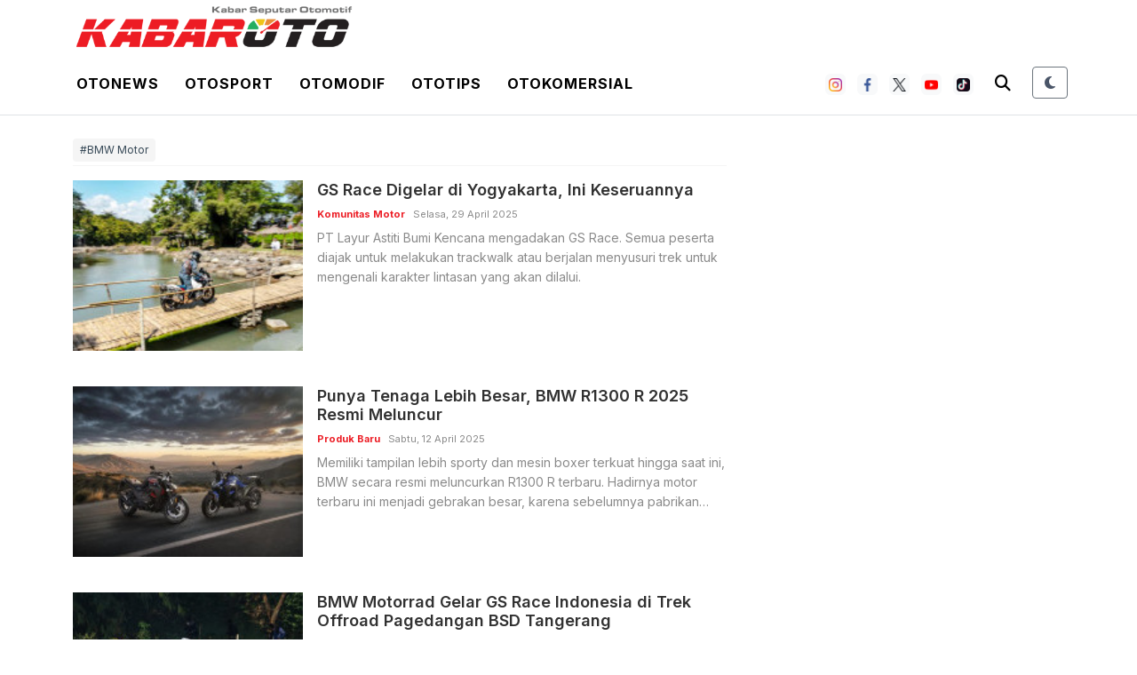

--- FILE ---
content_type: text/html; charset=utf-8
request_url: https://www.google.com/recaptcha/api2/aframe
body_size: 267
content:
<!DOCTYPE HTML><html><head><meta http-equiv="content-type" content="text/html; charset=UTF-8"></head><body><script nonce="EgiEM36HFB8uuyAN8KTQgw">/** Anti-fraud and anti-abuse applications only. See google.com/recaptcha */ try{var clients={'sodar':'https://pagead2.googlesyndication.com/pagead/sodar?'};window.addEventListener("message",function(a){try{if(a.source===window.parent){var b=JSON.parse(a.data);var c=clients[b['id']];if(c){var d=document.createElement('img');d.src=c+b['params']+'&rc='+(localStorage.getItem("rc::a")?sessionStorage.getItem("rc::b"):"");window.document.body.appendChild(d);sessionStorage.setItem("rc::e",parseInt(sessionStorage.getItem("rc::e")||0)+1);localStorage.setItem("rc::h",'1768933735008');}}}catch(b){}});window.parent.postMessage("_grecaptcha_ready", "*");}catch(b){}</script></body></html>